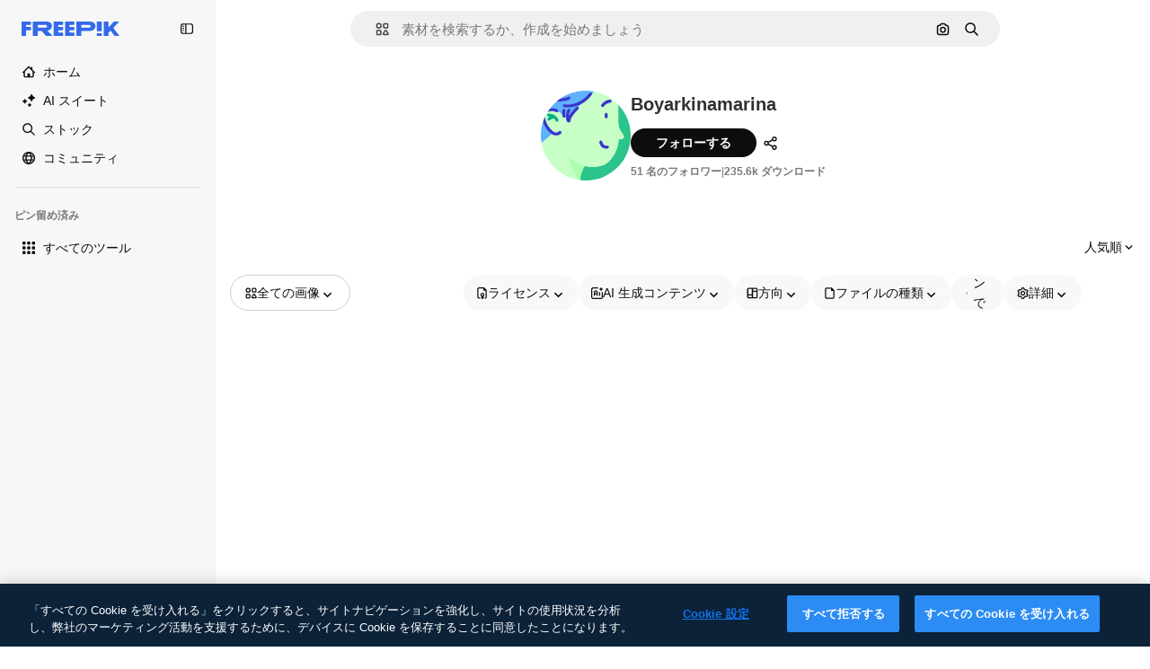

--- FILE ---
content_type: text/javascript
request_url: https://static.cdnpk.net/_next/static/chunks/7436-795035c71f224eda.js
body_size: 3599
content:
!function(){try{var e="undefined"!=typeof window?window:"undefined"!=typeof global?global:"undefined"!=typeof self?self:{},t=(new e.Error).stack;t&&(e._sentryDebugIds=e._sentryDebugIds||{},e._sentryDebugIds[t]="d0e0b3e7-20f5-42dc-824a-40dffe813103",e._sentryDebugIdIdentifier="sentry-dbid-d0e0b3e7-20f5-42dc-824a-40dffe813103")}catch(e){}}();"use strict";(self.webpackChunk_N_E=self.webpackChunk_N_E||[]).push([[7436],{41142:function(e,t,a){a.d(t,{S:function(){return m}});var n=a(97458),r=a(770),s=a(25350),o=a(19170),c=a(46914),l=a(46632),i=e=>(0,n.jsxs)("svg",{xmlns:"http://www.w3.org/2000/svg",viewBox:"-49 141 512 512",width:16,height:16,"aria-hidden":!0,...e,children:[(0,n.jsx)("path",{d:"M136.441 467.579c-9.763-9.763-9.763-25.593 0-35.355l106.066-106.067c9.764-9.764 25.592-9.764 35.355 0s9.763 25.593 0 35.355L171.796 467.579c-10.133 10.133-26.189 9.166-35.355 0"}),(0,n.jsx)("path",{d:"m55.116 633.757-84.853-84.854c-25.073-25.073-25.667-66.257 0-91.924L83.408 343.834c9.764-9.764 25.592-9.764 35.355 0s9.763 25.592 0 35.355L5.619 492.335c-5.667 5.667-5.573 15.639 0 21.212l84.853 84.854c5.74 5.74 15.213 6 21.213 0l113.144-113.144c9.764-9.762 25.594-9.763 35.355 0 9.763 9.764 9.763 25.593 0 35.355L147.04 633.757c-22.813 22.812-64.226 27.698-91.924 0M295.54 449.901c-9.763-9.763-9.763-25.593 0-35.355l112.86-112.86c5.848-5.849 5.849-15.364 0-21.213l-84.854-84.854c-5.848-5.848-15.364-5.848-21.214.001L189.474 308.479c-9.764 9.764-25.592 9.764-35.355 0s-9.763-25.593 0-35.355l112.86-112.86c25.345-25.341 66.581-25.343 91.924 0l84.854 84.854c25.343 25.343 25.343 66.579.001 91.923l-112.862 112.86c-9.523 9.522-25.336 10.02-35.356 0"})]}),d=a(78364),h=a(10893),u=a(52983);a(44064);var f=(0,a(22319).c)({defaultClassName:"_yjq80u0 $absolute $w-full $h-full $rounded-lg $items-center $justify-center $transition-all $flex $gap-5 $sprinkles-text-sm $text-white $bg-greenFlaticon",variantClassNames:{active:{false:"$opacity-0 $-z-1",true:"$opacity-100 $z-2"}},defaultVariants:{active:!1},compoundVariants:[]});let m=e=>{let{url:t}=e,{t:a}=(0,h.$G)(["common","error"]),[m,p]=(0,u.useState)(!1),{openToast:x}=(0,o.x_)();return(0,n.jsxs)("div",{className:(0,d.W)("$flex $relative"),children:[(0,n.jsxs)("div",{className:f({active:m}),children:[(0,n.jsx)(r.J,{as:c.Z,size:"sm",className:"$text-white"}),a("common:copiedsuccessfully")]}),(0,n.jsxs)("div",{className:"$border border-form-border-0 $rounded-lg $w-full $flex $items-center $gap-10 $pl-10",children:[(0,n.jsx)(r.J,{as:i,className:"$text-grayCadet"}),(0,n.jsx)("span",{className:"$flex-1 $text-grayCadet $text-ellipsis $whitespace-nowrap $overflow-hidden $font-semibold $sprinkles-text-sm",children:t}),(0,n.jsxs)(s.z,{onClick:()=>{try{navigator.clipboard.writeText(t).then(()=>{p(!0),setTimeout(()=>p(!1),2e3)}).catch(()=>{p(!1),x({type:"danger",message:a("error:copyError")})})}catch(e){x({type:"danger",message:a("error:unknown")})}},size:"sm",className:"$flex $gap-10",variant:"default",children:[(0,n.jsx)(r.J,{as:l.Z,size:"base"}),(0,n.jsx)("span",{className:"$block sm:$hidden lg:$inline-block $sprinkles-text-sm $font-normal lg:$font-semibold",children:a("common:copy")})]})]})]})}},57436:function(e,t,a){a.d(t,{C:function(){return y}});var n=a(97458),r=a(45227),s=a(79235),o=a(19974),c=a(14657),l=a(52983),i=a(41142),d=a(9217);let h=(0,l.forwardRef)((e,t)=>{let{showPinterest:a,showReddit:r,showLinkedin:s,showPopoverArrow:l,onShare:h,onPinterestShare:u,onFacebookShare:f,onTwitterShare:m,onRedditShare:p,onLinkedinShare:x,currentUrl:w,popoverContentProps:b}=e;return(0,n.jsxs)(o.VY,{ref:t,...b,children:[(0,n.jsx)("div",{className:d.tu,children:(0,n.jsxs)("div",{className:d.pt,children:[(0,n.jsx)(i.S,{url:w}),(0,n.jsxs)("div",{className:d.Bx,children:[a&&(0,n.jsx)(c.Z0,{onClick:()=>{null==h||h("pinterest"),u()},icon:"Pinterest",className:"$flex-1"}),(0,n.jsx)(c.Z0,{onClick:()=>{null==h||h("facebook"),f()},icon:"Facebook",className:"$flex-1"}),(0,n.jsx)(c.Z0,{onClick:()=>{null==h||h("twitter"),m()},icon:"Twitter",className:"$flex-1"}),r&&(0,n.jsx)(c.Z0,{onClick:()=>{null==h||h("reddit"),p()},icon:"Reddit",className:"$flex-1"}),s&&(0,n.jsx)(c.Z0,{onClick:()=>{null==h||h("linkedin"),x()},icon:"Linkedin",className:"$flex-1"})]})]})}),l&&(0,n.jsx)(o.Eh,{className:"text-surface-0 dark:text-surface-1"})]})});h.displayName="SharePopoverContent";var u=a(86101),f=a(23113),m=a(770),p=a(9249),x=a(47436),w=a(10893);let b=(0,l.forwardRef)((e,t)=>{let{trigger:a,buttonClassName:r,ariaLabel:s,showMainButton:c,showLabel:l,labelClassName:i,tooltipProps:d}=e,h=(0,f.a)("lg"),{t:m}=(0,w.$G)("common");if(a)return(0,n.jsx)(o.xz,{asChild:!0,ref:t,children:a});let p=(0,n.jsx)(o.xz,{ref:t,asChild:!1,className:null!=r?r:"hover:$bg-grayHeather/10 z-0 flex min-h-10 min-w-10 flex-1 flex-col items-center justify-center gap-2 rounded border-0 border-surface-1 bg-transparent text-surface-foreground-0 transition-colors sm:flex-none sm:flex-row sm:border","aria-label":s,children:(0,n.jsx)(g,{showMainButton:c,showLabel:l,labelClassName:i})});return h&&c?(0,n.jsx)(u.u,{...d,zIndex:3,trigger:p,children:m("share")}):p});b.displayName="SharePopoverTrigger";let g=e=>{let{showMainButton:t,showLabel:a,labelClassName:r}=e,{t:s}=(0,w.$G)("common");return t?(0,n.jsxs)(n.Fragment,{children:[(0,n.jsx)(p.T,{children:s("share")}),(0,n.jsx)(m.J,{as:x.Z,size:"base"}),a&&(0,n.jsx)("span",{className:null!=r?r:"whitespace-normal text-2xs font-normal text-surface-foreground-0 sm:text-sm sm:font-semibold",children:s("share")})]}):(0,n.jsx)(p.T,{children:s("share")})};var $=a(893),v=a(25983);let j=e=>{let{url:t,title:a,summary:n,source:r}=e,{domain:s}=(0,v.Vx)();return(0,l.useCallback)(()=>{let e=new URLSearchParams({url:"".concat(s).concat(t),title:a});n&&e.append("summary",n),r&&e.append("source",r);let o=e.toString(),c=Math.floor(((screen.availWidth||1024)-800)/2),l=Math.floor(((screen.availHeight||700)-500)/2);window.open("".concat("https://www.linkedin.com/sharing/share-offsite","?").concat(o),"social","width=".concat(800,",height=").concat(500,",left=").concat(c,",top=").concat(l,",location=0,menubar=0,toolbar=0,status=0,scrollbars=1,resizable=1"))},[s,t,a,n,r])};var k=a(4630);let C=e=>{let{url:t,title:a,subreddit:n}=e,{domain:r}=(0,v.Vx)();return(0,l.useCallback)(()=>{let e=new URLSearchParams({url:"".concat(r).concat(t),title:a});n&&e.append("sr",n);let s=e.toString(),o=Math.floor(((screen.availWidth||1024)-800)/2),c=Math.floor(((screen.availHeight||700)-500)/2);window.open("".concat("https://www.reddit.com/submit","?").concat(s),"social","width=".concat(800,",height=").concat(500,",left=").concat(o,",top=").concat(c,",location=0,menubar=0,toolbar=0,status=0,scrollbars=1,resizable=1"))},[r,t,a,n])};var N=a(83618);let y=e=>{let{description:t,thumbnail:a,url:c,showPinterest:l,showReddit:i,showLinkedin:d,onShare:u,open:f,handleOpenChange:m,showMainButton:p=!0,tooltipProps:x,popoverContentProps:w={align:"end",side:"bottom",sideOffset:12},showPopoverArrow:g=!0,buttonClassName:v,showLabel:y=!0,labelClassName:S,parentContainer:L,trigger:z,ariaLabel:M}=e,P=(0,r.to)({withParams:!0}),R=(0,k.B)({url:c,media:a,description:t}),_=(0,$.h)({url:c,description:t}),Z=(0,N.s)({url:c,description:t}),I=C({url:c,title:t}),U=j({url:c,title:t}),V=(0,s.nD)(),B=null!=L?L:null==V?void 0:V.current;return(0,n.jsxs)(o.fC,{open:f,onOpenChange:e=>null==m?void 0:m(e),children:[(0,n.jsx)(b,{trigger:z,buttonClassName:v,ariaLabel:M,showMainButton:p,showLabel:y,labelClassName:S,tooltipProps:x}),(0,n.jsx)(o.h_,{container:B,children:(0,n.jsx)(h,{showPinterest:l,showReddit:i,showLinkedin:d,showPopoverArrow:g,onShare:u,onPinterestShare:R,onFacebookShare:_,onTwitterShare:Z,onRedditShare:I,onLinkedinShare:U,currentUrl:P,popoverContentProps:w})})]})}},893:function(e,t,a){a.d(t,{h:function(){return o}});var n=a(25983),r=a(52983);let s="https://www.facebook.com/dialog/share?app_id=".concat(0x6affaacf4edb,"&display=popup&"),o=e=>{let{url:t,description:a}=e,{domain:o}=(0,n.Vx)();return(0,r.useCallback)(()=>{let e=new URLSearchParams({href:"".concat(o).concat(t),quote:a}).toString(),n=Math.floor(((screen.availWidth||1024)-800)/2),r=Math.floor(((screen.availHeight||700)-500)/2);window.open("".concat(s).concat(e),"social","width=".concat(800,",height=").concat(500,",left=").concat(n,",top=").concat(r,",location=0,menubar=0,toolbar=0,status=0,scrollbars=1,resizable=1"))},[o,t,a])}},4630:function(e,t,a){a.d(t,{B:function(){return c}});var n=a(25983),r=a(52983);let s="https://pinterest.com/pin/create/button/",o=e=>{let t=e.replace(/\{([^{}]*)}/g,""),a=t.match(/[^=&?]+=[^=&?]+/g);return(null==a?void 0:a.length)?"".concat(s,"?").concat(a.join("&")):t},c=e=>{let{url:t,media:a,description:c}=e,{domain:l}=(0,n.Vx)();return(0,r.useCallback)(()=>{if(!a)return;let e=new URLSearchParams({media:encodeURIComponent(a),url:encodeURIComponent("".concat(l).concat(t)).replace("&","%26"),description:c.replace("|","%7C")}).toString(),n=Math.floor(((screen.availWidth||1024)-800)/2),r=Math.floor(((screen.availHeight||700)-500)/2);window.open(o("".concat(s,"?").concat(e)),"social","width=".concat(800,",height=").concat(500,",left=").concat(n,",top=").concat(r,",location=0,menubar=0,toolbar=0,status=0,scrollbars=1,resizable=1"))},[a,l,t,c])}},83618:function(e,t,a){a.d(t,{s:function(){return s}});var n=a(25983),r=a(52983);let s=e=>{let{url:t}=e,{domain:a}=(0,n.Vx)();return(0,r.useCallback)(()=>{let e=new URLSearchParams({url:"".concat(a).concat(t)}).toString(),n=Math.floor(((screen.availWidth||1024)-800)/2),r=Math.floor(((screen.availHeight||700)-500)/2);window.open("".concat("https://twitter.com/intent/tweet","?").concat(e),"social","width=".concat(800,",height=").concat(500,",left=").concat(n,",top=").concat(r,",location=0,menubar=0,toolbar=0,status=0,scrollbars=1,resizable=1"))},[a,t])}},47436:function(e,t,a){var n=a(97458);t.Z=e=>(0,n.jsx)("svg",{xmlns:"http://www.w3.org/2000/svg",viewBox:"-49 141 512 512",width:16,height:16,"aria-hidden":!0,...e,children:(0,n.jsx)("path",{d:"M358 463c-27.186 0-51.738 11.481-69.071 29.847l-140.285-74.788A95 95 0 0 0 151 397c0-7.243-.818-14.298-2.361-21.081l140.285-74.772C306.257 319.516 330.811 331 358 331c52.383 0 95-42.617 95-95s-42.617-95-95-95-95 42.617-95 95c0 7.232.816 14.277 2.354 21.051L125.056 331.83C107.724 313.475 83.178 302 56 302c-52.383 0-95 42.617-95 95s42.617 95 95 95c27.186 0 51.738-11.481 69.071-29.847l140.285 74.788A95 95 0 0 0 263 558c0 52.383 42.617 95 95 95s95-42.617 95-95-42.617-95-95-95m0-272c24.813 0 45 20.187 45 45s-20.187 45-45 45-45-20.187-45-45 20.187-45 45-45M56 442c-24.813 0-45-20.187-45-45s20.187-45 45-45 45 20.187 45 45-20.187 45-45 45m302 161c-24.813 0-45-20.187-45-45s20.187-45 45-45 45 20.187 45 45-20.187 45-45 45"})})}}]);